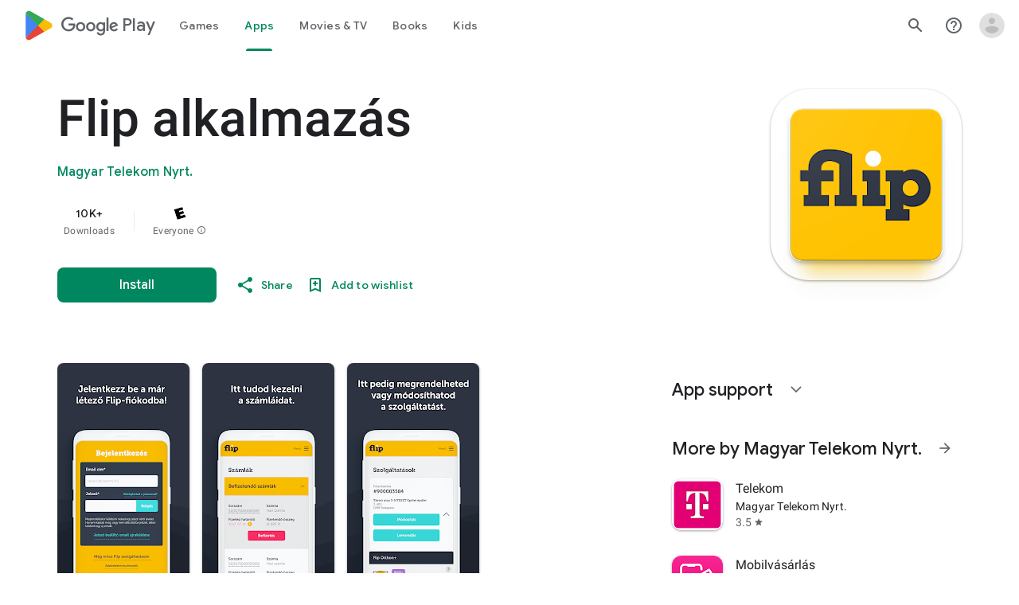

--- FILE ---
content_type: text/javascript; charset=UTF-8
request_url: https://www.gstatic.com/_/boq-play/_/js/k=boq-play.PlayStoreUi.en_US.htzseK6CfTs.2021.O/ck=boq-play.PlayStoreUi.gPUkL9eXmbA.L.B1.O/am=G5Y7gD3vDwAASTDg98R_2BY/d=1/exm=A7fCU,ArluEf,BBI74,BVgquf,BfdUQc,C7s1K,EFQ78c,FuzVxc,GkRiKb,I8lFqf,IJGqxf,IZT63,IcVnM,JH2zc,JNoxi,JWUKXe,KUM7Z,LCkxpb,LEikZe,LvGhrf,MI6k7c,MdUzUe,MpJwZc,NkbkFd,NwH0H,O1Gjze,O6y8ed,OTA3Ae,P6sQOc,PHUIyb,PrPYRd,QIhFr,RMhBfe,RQJprf,RqjULd,RyvaUb,SdcwHb,SpsfSb,UUJqVe,UZStuc,Uas9Hd,Ulmmrd,V3dDOb,WO9ee,XVMNvd,Z5uLle,Z5wzge,ZDZcre,ZwDk9d,_b,_tp,aTwUve,aW3pY,byfTOb,chfSwc,dfkSTe,e5qFLc,fI4Vwc,fl2Zj,gychg,hKSk3e,hc6Ubd,indMcf,kJXwXb,kjKdXe,lazG7b,lpwuxb,lsjVmc,lwddkf,m9oV,mI3LFb,mdR7q,n73qwf,nKuFpb,oEJvKc,p3hmRc,pCKBF,pYCIec,pjICDe,pw70Gc,q0xTif,qqarmf,rpbmN,sJhETb,sOXFj,soHxf,t1sulf,tBvKNb,tKHFxf,vNKqzc,vrGZEc,w9hDv,wg1P6b,ws9Tlc,xQtZb,xUdipf,yNB6me,ywOR5c,z5Gxfe,zBPctc,zbML3c,zr1jrb/excm=_b,_tp,appdetailsview/ed=1/wt=2/ujg=1/rs=AB1caFUUX-YuGKJQyW2hmHa3XrdScr9aew/ee=EVNhjf:pw70Gc;EmZ2Bf:zr1jrb;Hs0fpd:jLUKge;JsbNhc:Xd8iUd;K5nYTd:ZDZcre;LBgRLc:SdcwHb;Me32dd:MEeYgc;NJ1rfe:qTnoBf;NPKaK:SdcwHb;NSEoX:lazG7b;Pjplud:EEDORb;QGR0gd:Mlhmy;Rdd4dc:WXw8B;SNUn3:ZwDk9d;ScI3Yc:e7Hzgb;Uvc8o:VDovNc;YIZmRd:A1yn5d;a56pNe:JEfCwb;cEt90b:ws9Tlc;d0xV3b:KoEHyd;dIoSBb:SpsfSb;dowIGb:ebZ3mb;eBAeSb:zbML3c;iFQyKf:QIhFr;ikbPFc:UfnShf;lOO0Vd:OTA3Ae;nAu0tf:z5Gxfe;oGtAuc:sOXFj;pXdRYb:MdUzUe;qQEoOc:KUM7Z;qafBPd:yDVVkb;qddgKe:xQtZb;sgjhQc:bQAegc;wR5FRb:O1Gjze;wZnI8b:Oh9t6d;xqZiqf:BBI74;yEQyxe:TLjaTd;yxTchf:KUM7Z;zxnPse:GkRiKb/dti=1/m=o6xa3b
body_size: -601
content:
"use strict";this.default_PlayStoreUi=this.default_PlayStoreUi||{};(function(_){var window=this;
try{
_.u("o6xa3b");
_.zt(_.FHa,class extends _.At{constructor(a){super(a.Ta)}H(){return"o6xa3b"}O(){return!0}hb(){return _.$Zc}});_.gt.o6xa3b=_.c_a;
_.v();
}catch(e){_._DumpException(e)}
}).call(this,this.default_PlayStoreUi);
// Google Inc.


--- FILE ---
content_type: text/javascript; charset=UTF-8
request_url: https://www.gstatic.com/_/boq-play/_/js/k=boq-play.PlayStoreUi.en_US.htzseK6CfTs.2021.O/ck=boq-play.PlayStoreUi.gPUkL9eXmbA.L.B1.O/am=G5Y7gD3vDwAASTDg98R_2BY/d=1/exm=A7fCU,ArluEf,BBI74,BVgquf,BfdUQc,EFQ78c,FuzVxc,GkRiKb,I8lFqf,IJGqxf,IZT63,IcVnM,JH2zc,JNoxi,JWUKXe,KUM7Z,LCkxpb,LEikZe,LvGhrf,MI6k7c,MdUzUe,MpJwZc,NkbkFd,NwH0H,O1Gjze,O6y8ed,OTA3Ae,P6sQOc,PHUIyb,PrPYRd,QIhFr,RMhBfe,RQJprf,RqjULd,RyvaUb,SdcwHb,SpsfSb,UUJqVe,UZStuc,Uas9Hd,Ulmmrd,V3dDOb,WO9ee,XVMNvd,Z5uLle,Z5wzge,ZDZcre,ZwDk9d,_b,_tp,aTwUve,aW3pY,byfTOb,chfSwc,dfkSTe,e5qFLc,fI4Vwc,fl2Zj,gychg,hKSk3e,hc6Ubd,indMcf,kJXwXb,kjKdXe,lazG7b,lpwuxb,lsjVmc,lwddkf,m9oV,mI3LFb,mdR7q,n73qwf,nKuFpb,oEJvKc,p3hmRc,pCKBF,pYCIec,pjICDe,pw70Gc,q0xTif,qqarmf,rpbmN,sJhETb,sOXFj,soHxf,t1sulf,tBvKNb,tKHFxf,vNKqzc,vrGZEc,w9hDv,wg1P6b,ws9Tlc,xQtZb,xUdipf,yNB6me,ywOR5c,z5Gxfe,zBPctc,zbML3c,zr1jrb/excm=_b,_tp,appdetailsview/ed=1/wt=2/ujg=1/rs=AB1caFUUX-YuGKJQyW2hmHa3XrdScr9aew/ee=EVNhjf:pw70Gc;EmZ2Bf:zr1jrb;Hs0fpd:jLUKge;JsbNhc:Xd8iUd;K5nYTd:ZDZcre;LBgRLc:SdcwHb;Me32dd:MEeYgc;NJ1rfe:qTnoBf;NPKaK:SdcwHb;NSEoX:lazG7b;Pjplud:EEDORb;QGR0gd:Mlhmy;Rdd4dc:WXw8B;SNUn3:ZwDk9d;ScI3Yc:e7Hzgb;Uvc8o:VDovNc;YIZmRd:A1yn5d;a56pNe:JEfCwb;cEt90b:ws9Tlc;d0xV3b:KoEHyd;dIoSBb:SpsfSb;dowIGb:ebZ3mb;eBAeSb:zbML3c;iFQyKf:QIhFr;ikbPFc:UfnShf;lOO0Vd:OTA3Ae;nAu0tf:z5Gxfe;oGtAuc:sOXFj;pXdRYb:MdUzUe;qQEoOc:KUM7Z;qafBPd:yDVVkb;qddgKe:xQtZb;sgjhQc:bQAegc;wR5FRb:O1Gjze;wZnI8b:Oh9t6d;xqZiqf:BBI74;yEQyxe:TLjaTd;yxTchf:KUM7Z;zxnPse:GkRiKb/dti=1/m=C7s1K
body_size: -603
content:
"use strict";this.default_PlayStoreUi=this.default_PlayStoreUi||{};(function(_){var window=this;
try{
_.u("C7s1K");
_.zt(_.zHa,class extends _.At{constructor(a){super(a.Ta)}H(){return"C7s1K"}O(){return!0}hb(){return _.S2}});_.gt.C7s1K=_.wF;
_.v();
}catch(e){_._DumpException(e)}
}).call(this,this.default_PlayStoreUi);
// Google Inc.


--- FILE ---
content_type: text/plain; charset=utf-8
request_url: https://play.google.com/play/log?format=json&authuser&proto_v2=true
body_size: -435
content:
["900000","1769115404448"]